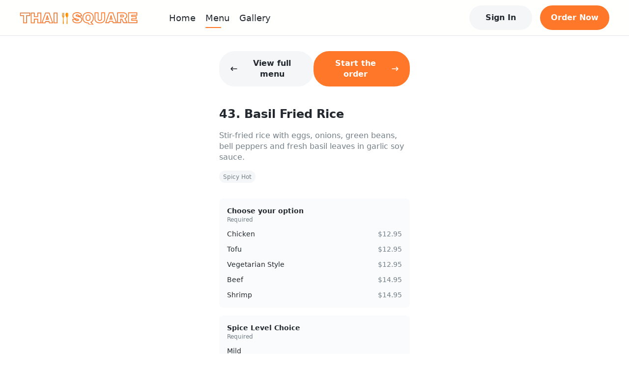

--- FILE ---
content_type: text/html; charset=utf-8
request_url: https://thaisquaredp.com/menu/32995008/100014959
body_size: 11103
content:
<!DOCTYPE html><html lang="en" data-theme="light" style="--ru-primary:#FF7829"><head><meta charSet="utf-8"/><meta name="viewport" content="width=device-width, initial-scale=1, shrink-to-fit=no, maximum-scale=5, viewport-fit=cover"/><title>Menu @ 43. Basil Fried Rice - Thai Square Restaurant</title><meta name="title" content="Menu @ 43. Basil Fried Rice"/><meta name="description" content="Outstanding Thai cuisine."/><meta name="robots" content="index, follow"/><link href="https://rushable-public.s3.amazonaws.com/Media/89869605/roErocAChWvTtJxDEJqU4qETdLV4tnBrDEz1UajN.png" rel="icon"/><meta name="theme-color" content="#fff"/><meta name="next-head-count" content="8"/><link rel="preload" href="/_next/static/css/bc68acbbe2ed9cee.css" as="style"/><link rel="stylesheet" href="/_next/static/css/bc68acbbe2ed9cee.css" data-n-g=""/><noscript data-n-css=""></noscript><script defer="" nomodule="" src="/_next/static/chunks/polyfills-5cd94c89d3acac5f.js"></script><script src="/_next/static/chunks/webpack-af3160da9a8f386a.js" defer=""></script><script src="/_next/static/chunks/framework-0ba0ddd33199226d.js" defer=""></script><script src="/_next/static/chunks/main-e59df5067b749ff4.js" defer=""></script><script src="/_next/static/chunks/pages/_app-6ae5b89cc0e25632.js" defer=""></script><script src="/_next/static/chunks/2c796e83-e4c8ae3584f517be.js" defer=""></script><script src="/_next/static/chunks/108-9d71793cf60ce907.js" defer=""></script><script src="/_next/static/chunks/993-d22a4b347fbfb485.js" defer=""></script><script src="/_next/static/chunks/pages/menu/%5Bmid%5D/%5BitemId%5D-9c860b58b3b374a6.js" defer=""></script><script src="/_next/static/FzzQCe2qFbyg8IAgWyjWp/_buildManifest.js" defer=""></script><script src="/_next/static/FzzQCe2qFbyg8IAgWyjWp/_ssgManifest.js" defer=""></script><script src="/_next/static/FzzQCe2qFbyg8IAgWyjWp/_middlewareManifest.js" defer=""></script></head><body><div id="__next"><div class="layout"><div class="main-layout"><div style="height:72px"></div><div class="main-layout-navbar" style="position:fixed;opacity:1"><div class="ru-navbar"><div class="navbar-pc"><a href="/"><div class="logo-wrap rectangle"><img src="https://rushable-public.s3.amazonaws.com/Media/89869605/d3cFodRdfc6GmaN0FndLE7fSmZAuaf2L5CXIfsYk.png" alt="Thai Square Restaurant"/></div></a><ul class="menu-wrap rectangle-menu"><li class="menu-item home"><a href="/">Home</a></li><li class="menu-item menu"><a href="/menu/32995008">Menu</a></li><li class="menu-item gallery"><a href="/gallery">Gallery</a></li></ul><div class="navbar-opt-wrap"><div class="right-el1"><button variant="secondary" class="ru-btn contained secondary md">Sign In</button></div><div class="right-el2"><a href="/menu"><button variant="primary" class="ru-btn contained primary md">Order Now</button></a></div></div></div><div class="navbar-mobile"><div class="navbar-fixed"><a href="/"><div class="logo-wrap rectangle"><img src="https://rushable-public.s3.amazonaws.com/Media/89869605/d3cFodRdfc6GmaN0FndLE7fSmZAuaf2L5CXIfsYk.png" alt="Thai Square Restaurant"/></div></a><button variant="secondary" class="ru-btn contained secondary md">Sign In</button></div></div></div></div><div class="ru-auth-modal" prefix="ru-auth-modal"></div><div class="ru-mobile-bottom-navbar" id="ru-mobile-bottom-navbar"><div id="mbn-footer-id"><div class="mbn-btn mbn-btn-small"><a href="/"><div class="ru-bot-nav-item"><div class="bni-icon bni-icon-active"><span role="img" class="icons"><svg width="24" viewBox="0 0 24 24" fill="none" xmlns="http://www.w3.org/2000/svg"><path d="M22.9942 11.9805C22.9942 12.6836 22.4213 13.2344 21.7719 13.2344H20.5496L20.5763 19.4922C20.5763 19.5977 20.5687 19.7031 20.5572 19.8086V20.4375C20.5572 21.3008 19.8735 22 19.0293 22H18.4181C18.3761 22 18.3341 22 18.2921 21.9961C18.2386 22 18.1851 22 18.1317 22H16.8902H15.9735C15.1293 22 14.4456 21.3008 14.4456 20.4375V19.5V17C14.4456 16.3086 13.8994 15.75 13.2233 15.75H10.7786C10.1025 15.75 9.55628 16.3086 9.55628 17V19.5V20.4375C9.55628 21.3008 8.87255 22 8.02838 22H7.11163H5.89313C5.83583 22 5.77853 21.9961 5.72124 21.9922C5.6754 21.9961 5.62956 22 5.58372 22H4.97256C4.12839 22 3.44465 21.3008 3.44465 20.4375V16.0625C3.44465 16.0273 3.44465 15.9883 3.44847 15.9531V13.2344H2.22233C1.53477 13.2344 1 12.6875 1 11.9805C1 11.6289 1.11459 11.3164 1.38198 11.043L11.1759 2.3125C11.4432 2.03906 11.7488 2 12.0162 2C12.2836 2 12.5892 2.07812 12.8184 2.27344L22.5741 11.043C22.8796 11.3164 23.0324 11.6289 22.9942 11.9805Z"></path></svg></span></div><div class="bni-text">Home</div></div></a><a href="/menu"><div class="ru-bot-nav-item"><div class="bni-icon"><span role="img" class="icons"><svg width="24" viewBox="0 0 24 24" fill="none" xmlns="http://www.w3.org/2000/svg"><path fill-rule="evenodd" clip-rule="evenodd" d="M6.96942 3.447C6.9877 3.41776 7.01974 3.4 7.05422 3.4H16.9457C16.9802 3.4 17.0123 3.41776 17.0305 3.447L18.3762 5.6H5.6238L6.96942 3.447ZM4.89998 7.4H19.1V20C19.1 20.0552 19.0552 20.1 19 20.1H4.99998C4.94475 20.1 4.89998 20.0552 4.89998 20V7.4ZM7.05422 1.6C6.39912 1.6 5.79023 1.93748 5.44303 2.493L3.23678 6.023C3.14738 6.16604 3.09998 6.33132 3.09998 6.5V20C3.09998 21.0493 3.95064 21.9 4.99998 21.9H19C20.0493 21.9 20.9 21.0493 20.9 20V6.5C20.9 6.33132 20.8526 6.16604 20.7632 6.023L18.5569 2.493C18.2097 1.93748 17.6008 1.6 16.9457 1.6H7.05422ZM7.86846 9.21088C8.30244 9.13855 8.71299 9.4302 8.78816 9.86299L8.79006 9.87261C8.79245 9.88422 8.79705 9.90543 8.80441 9.93488C8.81918 9.99397 8.84475 10.0849 8.88523 10.197C8.96689 10.4232 9.10485 10.7232 9.32748 11.02C9.75144 11.5853 10.522 12.2 12 12.2C13.478 12.2 14.2485 11.5853 14.6725 11.02C14.8951 10.7232 15.0331 10.4232 15.1147 10.197C15.1552 10.0849 15.1808 9.99397 15.1955 9.93488C15.2029 9.90543 15.2075 9.88422 15.2099 9.87261L15.2118 9.86299C15.287 9.43019 15.6975 9.13855 16.1315 9.21088C16.5673 9.28352 16.8617 9.6957 16.7891 10.1315L16 10C16.7891 10.1315 16.789 10.132 16.7889 10.1324L16.7888 10.1334L16.7884 10.1356L16.7875 10.1408L16.785 10.1545C16.7831 10.1651 16.7804 10.1786 16.7771 10.1948C16.7705 10.2271 16.7609 10.2703 16.7478 10.3229C16.7215 10.4279 16.6807 10.5713 16.6196 10.7405C16.4981 11.0768 16.2923 11.5268 15.9525 11.98C15.2514 12.9147 14.022 13.8 12 13.8C9.97797 13.8 8.74851 12.9147 8.04748 11.98C7.7076 11.5268 7.50181 11.0768 7.38034 10.7405C7.31926 10.5713 7.27843 10.4279 7.25218 10.3229C7.23904 10.2703 7.22948 10.2271 7.22283 10.1948C7.2195 10.1786 7.2169 10.1651 7.21493 10.1545L7.21245 10.1408L7.21155 10.1356L7.21118 10.1334L7.21101 10.1324C7.21094 10.132 7.21086 10.1315 7.99998 10L7.21086 10.1315C7.13822 9.6957 7.43264 9.28352 7.86846 9.21088Z"></path></svg></span></div><div class="bni-text">Order</div></div></a><div class="ru-bot-nav-item"><div class="bni-icon"><span role="img" class="icons"><svg width="24" viewBox="0 0 24 24" fill="none" xmlns="http://www.w3.org/2000/svg"><path d="M11.0312 2.19891C11.3359 2.06766 11.668 2 12 2C12.332 2 12.6289 2.06766 12.9688 2.19891L21.1445 5.70273C21.6641 5.92578 22 6.43359 22 7C22 7.56641 21.6641 8.07422 21.1445 8.29688L12.9688 11.8008C12.6289 11.9336 12.332 12 12 12C11.668 12 11.3359 11.9336 11.0312 11.8008L2.85547 8.29688C2.33648 8.07422 2 7.56641 2 7C2 6.43359 2.33648 5.92578 2.85547 5.70273L11.0312 2.19891ZM12 3.875C11.8867 3.875 11.8086 3.89102 11.7695 3.92227L4.58828 7L11.7695 10.0781C11.8086 10.1094 11.8867 10.125 12 10.125C12.0781 10.125 12.1562 10.1094 12.2305 10.0781L19.4102 7L12.2305 3.92227C12.1562 3.89102 12.0781 3.875 12 3.875ZM11.7695 15.0781C11.8086 15.1094 11.8867 15.125 12 15.125C12.0781 15.125 12.1562 15.1094 12.2305 15.0781L19.6562 11.8945C19.4766 11.625 19.4414 11.2656 19.5977 10.957C19.832 10.4922 20.3945 10.3047 20.8555 10.5352L21.2109 10.7148C21.6953 10.957 22 11.4492 22 11.9883C22 12.5625 21.6602 13.0781 21.1367 13.3008L12.9688 16.8008C12.6289 16.9336 12.332 17 12 17C11.668 17 11.3359 16.9336 11.0312 16.8008L2.89102 13.3125C2.35043 13.082 2.00002 12.5508 2.00002 11.9609C2.00002 11.4883 2.22926 11.043 2.61563 10.7656L3.01758 10.4766C3.43906 10.1758 4.02461 10.2734 4.32539 10.6953C4.58398 11.0586 4.54844 11.543 4.23047 11.8633L11.7695 15.0781ZM4.32539 15.6953C4.58398 16.0586 4.54844 16.543 4.23047 16.8633L11.7695 20.0781C11.8086 20.1094 11.8867 20.125 12 20.125C12.0781 20.125 12.1562 20.1094 12.2305 20.0781L19.6562 16.8945C19.4766 16.625 19.4414 16.2656 19.5977 15.957C19.832 15.4922 20.3945 15.3047 20.8555 15.5352L21.2109 15.7148C21.6953 15.957 22 16.4492 22 16.9883C22 17.5625 21.6602 18.0781 21.1367 18.3008L12.9688 21.8008C12.6289 21.9336 12.332 22 12 22C11.668 22 11.3359 21.9336 11.0312 21.8008L2.89102 18.3125C2.35043 18.082 2.00004 17.5508 2.00004 16.9609C2.00004 16.4883 2.2293 16.043 2.61563 15.7656L3.01758 15.4766C3.43906 15.1758 4.02461 15.2734 4.32539 15.6953Z"></path></svg></span></div><div class="bni-text">More</div></div></div></div></div><div class="main-layout-container"><div class="mid-page"><div class="mid-main"><div class="mid-nav"><button variant="secondary" class="ru-btn contained secondary md"><span role="img" class="icons mid-icon-left"><svg width="16" viewBox="0 0 24 24" fill="none" xmlns="http://www.w3.org/2000/svg"><path d="M2.36595 11.1163L7.36601 6.11622C7.8543 5.62793 8.64533 5.62793 9.13362 6.11622C9.6219 6.6045 9.6219 7.39553 9.13362 7.88382L6.26932 10.7491H20.75C21.441 10.7491 22 11.3081 22 11.9991C22 12.6901 21.441 13.2491 20.75 13.2491H6.26932L9.13576 16.1156C9.62405 16.6039 9.62405 17.3949 9.13576 17.8832C8.64787 18.3711 7.85684 18.3718 7.36816 17.8832L2.3681 12.8831C1.87766 12.3936 1.87766 11.6046 2.36595 11.1163Z"></path></svg></span>View full menu</button><button variant="primary" class="ru-btn contained primary md">Start the order<span role="img" class="icons mid-icon-right"><svg width="16" viewBox="0 0 24 24" fill="none" xmlns="http://www.w3.org/2000/svg"><path d="M21.6334 12.8832L16.6333 17.8834C16.1446 18.3721 15.3535 18.3713 14.8656 17.8834C14.3773 17.3951 14.3773 16.6041 14.8656 16.1158L17.7349 13.2504H3.25004C2.559 13.2504 2 12.6918 2 11.9652C2 11.2387 2.559 10.7504 3.25004 10.7504H17.7349L14.8684 7.88386C14.3801 7.39556 14.3801 6.60452 14.8684 6.11622C15.3567 5.62793 16.1477 5.62793 16.636 6.11622L21.6362 11.1164C22.1217 11.6059 22.1217 12.3949 21.6334 12.8832Z"></path></svg></span></button></div><div class="ru-MenuItemDetail"><p class="itemName">43. Basil Fried Rice</p><p class="itemDesc">Stir-fried rice with eggs, onions, green beans, bell peppers and fresh basil leaves in garlic soy sauce.</p><ul class="itemFoodTags"><div class="ru-food-tag foodTag ru-food-tag-lg" data-version="1.0" prefix="ru-food-tag"><div class="leftText">Spicy Hot</div></div></ul><div><div class="ru-modifier-select modifierField" prefix="ru-modifier-select"><div class="ms-title"><div class="ms-title-left"><div class="ms-name ru-font-bold">Choose your option</div><div class="ms-tag">Required</div></div></div><div class="ms-items"><div class="ms-items-item"><div class="ms-items-item-name" style="cursor:pointer">Chicken</div><div class="ms-items-item-price">$12.95</div></div><div class="ms-items-item"><div class="ms-items-item-name" style="cursor:pointer">Tofu</div><div class="ms-items-item-price">$12.95</div></div><div class="ms-items-item"><div class="ms-items-item-name" style="cursor:pointer">Vegetarian Style</div><div class="ms-items-item-price">$12.95</div></div><div class="ms-items-item"><div class="ms-items-item-name" style="cursor:pointer">Beef</div><div class="ms-items-item-price">$14.95</div></div><div class="ms-items-item"><div class="ms-items-item-name" style="cursor:pointer">Shrimp</div><div class="ms-items-item-price">$14.95</div></div></div></div></div><div><div class="ru-modifier-select modifierField" prefix="ru-modifier-select"><div class="ms-title"><div class="ms-title-left"><div class="ms-name ru-font-bold">Spice Level Choice</div><div class="ms-tag">Required</div></div></div><div class="ms-items"><div class="ms-items-item"><div class="ms-items-item-name" style="cursor:pointer">Mild</div></div><div class="ms-items-item"><div class="ms-items-item-name" style="cursor:pointer">Medium</div></div><div class="ms-items-item"><div class="ms-items-item-name" style="cursor:pointer">Hot</div></div></div></div></div></div></div></div></div></div><div class="ru-footer" prefix="ru-footer"><div>© <!-- -->2026<!-- --> <!-- -->Thai Square Restaurant</div><div class="center-part"><span><a href="/terms/privacy-policy">Privacy Policy</a></span><span> | </span><span><a href="/terms/terms-of-use">Terms of Use</a></span></div><a target="_brank" href="https://rushable.io/" title="Rushable"><div class="ru-footer-logo" prefix="ru-footer-logo"><div class="footer-logo-text">Powered By</div><span role="img" class="icons footer-logo-icon"><svg width="131" viewBox="0 0 131 24" fill="none" xmlns="http://www.w3.org/2000/svg"><path d="M32.4053 20.0849V3.48431H39.9997C41.9157 3.48431 43.3061 3.97057 44.1709 4.94309C45.0575 5.97532 45.5214 7.31268 45.4674 8.68092C45.4649 9.70166 45.1773 10.7008 44.6379 11.5623C44.1004 12.459 43.269 13.1349 42.2895 13.4717L45.4674 20.0883H41.9151L38.8544 13.8991H35.5594V20.0883L32.4053 20.0849ZM35.5594 10.86H40.0464C40.3472 10.8873 40.6501 10.846 40.9332 10.7393C41.2162 10.6326 41.4722 10.463 41.6825 10.2431C42.0352 9.80209 42.2178 9.24592 42.1961 8.67834C42.2155 8.12007 42.0371 7.57323 41.6935 7.13685C41.4823 6.915 41.2245 6.74433 40.9394 6.63752C40.6542 6.53071 40.349 6.49051 40.0464 6.51991H35.5594V10.86ZM55.5384 20.0849V18.9466C55.1526 19.4224 54.6617 19.7991 54.1056 20.0463C53.5495 20.2935 52.9438 20.4041 52.3376 20.3692C51.2388 20.3976 50.1724 19.9892 49.3661 19.231C48.9251 18.7458 48.5892 18.1723 48.38 17.5474C48.1707 16.9224 48.0928 16.2599 48.1511 15.6026V7.96662H51.1889V14.6065C51.132 15.35 51.3079 16.0927 51.6915 16.7287C51.8812 16.9622 52.1238 17.1455 52.3985 17.2632C52.6732 17.3808 52.9719 17.4292 53.269 17.4043C54.7802 17.4043 55.5359 16.4872 55.5359 14.653V7.96576H58.5737V20.084L55.5384 20.0849ZM66.0297 20.3692C65.0795 20.3727 64.1394 20.1706 63.2721 19.7764C62.4735 19.4401 61.7792 18.8911 61.2625 18.1875L63.2755 16.4565C63.6309 16.8555 64.0625 17.1769 64.5442 17.4011C65.0259 17.6254 65.5475 17.7479 66.0773 17.761C67.2766 17.761 67.8763 17.4054 67.8763 16.6943C67.8747 16.5271 67.8296 16.3633 67.7455 16.2196C67.6614 16.0758 67.5413 15.9572 67.3975 15.8757C66.8576 15.5567 66.2891 15.2907 65.6994 15.0813C64.5716 14.7594 63.5171 14.2155 62.5963 13.4803C62.2693 13.1805 62.0117 12.8111 61.8417 12.3985C61.6718 11.9859 61.5937 11.5403 61.6131 11.0935C61.5978 10.6053 61.7031 10.121 61.9193 9.68456C62.1355 9.24814 62.4558 8.87352 62.851 8.59476C63.7632 7.95948 64.8528 7.63922 65.9584 7.68141C66.7843 7.65177 67.6061 7.81146 68.3629 8.1486C69.1196 8.48574 69.7916 8.99166 70.3291 9.62874L68.2966 11.3124C67.6792 10.6754 66.8404 10.3094 65.9601 10.2931C64.9475 10.2931 64.4412 10.5935 64.4412 11.1944C64.4412 11.7004 65.22 12.1904 66.7777 12.6643C67.8301 12.9725 68.814 13.4839 69.6754 14.1705C70.023 14.4854 70.296 14.8759 70.4739 15.313C70.6518 15.75 70.73 16.2222 70.7027 16.6943C70.7276 17.2171 70.6256 17.7381 70.4056 18.2115C70.1856 18.685 69.8544 19.0963 69.4411 19.4093C68.4374 20.098 67.2395 20.4351 66.0297 20.3692ZM73.6242 20.0849V4.3856L76.6619 2.96301V9.10486C77.05 8.63178 77.5413 8.25693 78.0968 8.01C78.6524 7.76308 79.257 7.65088 79.8627 7.68227C80.9623 7.65013 82.031 8.0541 82.8419 8.80845C83.2812 9.29678 83.6151 9.87285 83.8223 10.4997C84.0294 11.1266 84.1053 11.7905 84.045 12.4489V20.0849H81.0072V13.3261C81.0072 11.5396 80.3141 10.6464 78.928 10.6464C77.4167 10.6464 76.6611 11.5238 76.6611 13.2787V20.0857L73.6242 20.0849ZM94.2103 20.0849V19.2077C93.8004 19.6039 93.3153 19.9112 92.7845 20.1109C92.2538 20.3106 91.6885 20.3985 91.1232 20.3692C89.9786 20.4192 88.8545 20.0488 87.9573 19.3258C87.5435 18.9594 87.2179 18.5018 87.0052 17.9881C86.7926 17.4743 86.6986 16.918 86.7304 16.3617C86.6977 15.7853 86.8078 15.2098 87.0507 14.6878C87.2937 14.1658 87.6617 13.7139 88.1211 13.3735C89.1018 12.6769 90.2774 12.3195 91.4739 12.3541C92.4158 12.3325 93.3503 12.5272 94.2077 12.9237V12.3068C94.2077 11.0263 93.4911 10.3861 92.058 10.3861C90.7341 10.3903 89.4441 10.8119 88.3665 11.5924L87.4326 9.10227C88.8802 8.13551 90.5837 7.63928 92.3161 7.67969C92.8864 7.67244 93.4558 7.7282 94.0141 7.84599C94.5503 7.97542 95.0651 8.18323 95.5424 8.46293C96.096 8.79075 96.5273 9.29514 96.7692 9.89758C97.0802 10.6764 97.2274 11.5125 97.2013 12.3524V20.0832L94.2103 20.0849ZM91.7091 17.6662C92.6381 17.6747 93.5342 17.3178 94.2094 16.6702V15.3656C93.502 15.0869 92.748 14.9499 91.9892 14.9624C91.4168 14.9379 90.8472 15.0562 90.3303 15.307C90.1348 15.4009 89.9708 15.551 89.8586 15.7386C89.7465 15.9263 89.6911 16.1432 89.6994 16.3625C89.6977 16.5534 89.7453 16.7413 89.8375 16.9077C89.9297 17.074 90.0633 17.2128 90.225 17.3104C90.6749 17.5733 91.1908 17.697 91.7091 17.6662ZM105.939 20.3692C105.471 20.3983 105.002 20.3071 104.578 20.1039C104.153 19.9008 103.786 19.5922 103.51 19.2069V20.084H100.472V4.36233L103.51 2.96301V8.84378C103.813 8.45956 104.203 8.15389 104.645 7.95185C105.088 7.7498 105.572 7.65712 106.057 7.68141C106.742 7.66716 107.421 7.81553 108.041 8.11471C108.66 8.41389 109.201 8.85561 109.622 9.40471C110.606 10.7284 111.098 12.3615 111.013 14.0171C111.117 15.6954 110.636 17.3574 109.655 18.7123C109.203 19.2604 108.633 19.6952 107.988 19.9827C107.344 20.2701 106.643 20.4024 105.939 20.3692ZM105.589 17.4051C105.934 17.4205 106.278 17.3457 106.587 17.188C106.896 17.0302 107.159 16.7946 107.353 16.5039C107.805 15.7572 108.021 14.8884 107.972 14.0137C108.027 13.1357 107.811 12.262 107.353 11.5149C107.153 11.2333 106.887 11.0069 106.579 10.8564C106.271 10.7059 105.93 10.6361 105.589 10.6532C105.187 10.625 104.785 10.7018 104.421 10.8762C104.057 11.0505 103.743 11.3167 103.51 11.6493V16.4358C103.748 16.7618 104.063 17.0216 104.427 17.191C104.79 17.3605 105.19 17.4341 105.589 17.4051ZM114.048 20.0849V4.40972L117.085 2.96301V20.0849H114.048ZM125.707 20.3692C124.946 20.4081 124.185 20.2775 123.479 19.9867C122.773 19.6959 122.138 19.2518 121.618 18.6856C120.557 17.3752 120.023 15.7066 120.123 14.0137C120.034 12.3346 120.572 10.683 121.63 9.3892C122.145 8.81894 122.776 8.37039 123.481 8.07528C124.185 7.78017 124.944 7.64571 125.705 7.68141C126.404 7.65338 127.101 7.76806 127.756 8.01865C128.41 8.26924 129.008 8.65062 129.514 9.14019C130.033 9.71025 130.431 10.382 130.684 11.114C130.937 11.846 131.04 12.6229 130.986 13.3967C130.995 14.0068 130.964 14.6168 130.893 15.2226H123.114C123.128 15.562 123.208 15.8953 123.351 16.2028C123.493 16.5102 123.695 16.7857 123.944 17.0131C124.431 17.4466 125.06 17.6793 125.708 17.6654C126.204 17.678 126.696 17.5706 127.143 17.352C127.59 17.1333 127.979 16.8098 128.278 16.4082L130.146 18.3288C129.612 18.9943 128.933 19.5249 128.163 19.8789C127.393 20.233 126.553 20.4008 125.708 20.3692H125.707ZM123.137 12.6144H128.021C127.964 11.9954 127.695 11.4162 127.262 10.9772C126.841 10.579 126.283 10.3658 125.708 10.3844C125.392 10.345 125.072 10.3727 124.767 10.4658C124.463 10.5588 124.181 10.7152 123.939 10.925C123.697 11.1347 123.501 11.3932 123.363 11.6841C123.225 11.9749 123.148 12.2917 123.137 12.6144Z" fill="#092235"></path><path fill-rule="evenodd" clip-rule="evenodd" d="M10.4674 0.28931L25.2003 10.6713C25.4117 10.8201 25.5844 11.0187 25.7037 11.25C25.823 11.4813 25.8853 11.7385 25.8853 11.9996C25.8853 12.2606 25.823 12.5178 25.7037 12.7492C25.5844 12.9805 25.4117 13.179 25.2003 13.3278L10.4674 23.7107C10.2284 23.8793 9.94848 23.9783 9.65799 23.9968C9.36749 24.0153 9.07756 23.9527 8.81966 23.8158C8.56177 23.6788 8.34578 23.4728 8.19517 23.22C8.04455 22.9672 7.96506 22.6774 7.96533 22.382V1.61711C7.96521 1.32179 8.04482 1.03208 8.1955 0.779433C8.34618 0.526787 8.56217 0.320862 8.82004 0.184016C9.0779 0.0471707 9.36778 -0.0153657 9.6582 0.0031968C9.94861 0.0217593 10.2285 0.120711 10.4674 0.28931Z" fill="#00A5EB"></path><g style="mix-blend-mode:multiply"><path fill-rule="evenodd" clip-rule="evenodd" d="M2.49611 1.88423L15.0845 10.6679C15.2976 10.8164 15.4719 11.0153 15.5923 11.2475C15.7127 11.4797 15.7756 11.7381 15.7756 12.0004C15.7756 12.2628 15.7127 12.5212 15.5923 12.7534C15.4719 12.9855 15.2976 13.1845 15.0845 13.333L2.49611 22.1158C2.25694 22.2829 1.9773 22.3805 1.68742 22.3981C1.39755 22.4156 1.10847 22.3523 0.851449 22.2152C0.594429 22.078 0.379248 21.8721 0.229178 21.6198C0.079108 21.3675 -0.000141209 21.0784 8.32846e-07 20.7837V3.2172C-0.000296155 2.92242 0.0788404 2.63316 0.228849 2.38073C0.378857 2.1283 0.594025 1.92231 0.851073 1.78504C1.10812 1.64777 1.39726 1.58445 1.68721 1.60194C1.97716 1.61942 2.25688 1.71704 2.49611 1.88423Z" fill="#00CA9F"></path></g></svg></span></div></a></div><div style="width:100%;height:0"></div><div class="sr-only" style="display:none">VERSION: <!-- -->1.0.0</div></div></div><script id="__NEXT_DATA__" type="application/json">{"props":{"website":{"id":89869605,"name":"Thai Square Restaurant","theme_color_id":6,"ga_tracking_id":null,"external_homepage":null,"banner_url":"https://rushable-public.s3.amazonaws.com/Media/89869605/w4iQdyoHnQ2JGUifmBg1WSwctVhM3zcWkkGpgRXo.jpg","logo_url":"https://rushable-public.s3.amazonaws.com/Media/89869605/d3cFodRdfc6GmaN0FndLE7fSmZAuaf2L5CXIfsYk.png","pavicon_url":"https://rushable-public.s3.amazonaws.com/Media/89869605/roErocAChWvTtJxDEJqU4qETdLV4tnBrDEz1UajN.png","slogan":"More Than Delicious Food","tagline":"Outstanding Thai cuisine.","mapbox_token":null,"status":"active","show_location_finder":"default","appearance":"light","logo_shape":"rectangle","status_locked":null,"logo_padding":0,"about":"Embark on a culinary adventure to Thailand without leaving Des Plaines, IL. Thai Square Restaurant is your gateway to authentic Thai flavors, tantalizing your taste buds with an explosion of aromas and spices. Our menu features a wide array of traditional Thai dishes, prepared with fresh, high-quality ingredients and time-honored techniques.\r\n\r\nFrom fragrant curries to stir-fries bursting with flavor, our dishes capture the essence of Thai cuisine. Whether you're a seasoned Thai food enthusiast or a curious newcomer, our menu has something to delight every palate.\r\n\r\nStep into our warm and inviting atmosphere and let our friendly staff guide you through a memorable dining experience. We invite you to discover the culinary treasures of Thailand at Thai Square Restaurant.","descriptor":null,"accessibility_compliance":null,"food_hall_mode":0,"landing_pages":[],"has_open_job_posts":false,"theme_color":{"id":6,"name":"Spark Orange","code":"#FF7829"},"social_media":[{"id":54913805,"source":"Facebook","link":"https://m.facebook.com/Thai.Square.Restaurant.Des.Plaines/","brand_id":89869605}],"tracking_codes":[],"nav_links":[],"brand_stripe_account":null,"brand_loyalty_config":null,"loyalty_reward_items":[],"locations":[{"id":32995008,"brand_id":89869605,"stripe_setup_intent_id":null,"stripe_subscription_id":null,"stripe_subscription_ends_at":null,"rushable_subscription_id":291,"addons_subscription_id":null,"address_id":99978077,"mailing_address_id":null,"open_hours_collection_id":57727274,"special_hours_collection_id":91438668,"name":"Des Plaines","email":"tpk249@gmail.com","phone":"8476351008","banner_url":null,"status":"active","referee_id":null,"sort":null,"onboarding_src":"dbei4av8","address_query":null,"open_hours_collection":{"id":57727274,"open_hours":[{"id":46957637,"day":"sun","from":"16:00:00","to":"20:00:00","open_hours_collection_id":57727274},{"id":51203157,"day":"mon","from":"11:30:00","to":"15:00:00","open_hours_collection_id":57727274},{"id":83664805,"day":"mon","from":"16:15:00","to":"20:00:00","open_hours_collection_id":57727274},{"id":33309529,"day":"wed","from":"11:30:00","to":"15:00:00","open_hours_collection_id":57727274},{"id":61326032,"day":"wed","from":"16:15:00","to":"20:00:00","open_hours_collection_id":57727274},{"id":79521064,"day":"thu","from":"11:30:00","to":"15:00:00","open_hours_collection_id":57727274},{"id":34643757,"day":"thu","from":"16:15:00","to":"20:00:00","open_hours_collection_id":57727274},{"id":51646373,"day":"fri","from":"11:30:00","to":"15:00:00","open_hours_collection_id":57727274},{"id":60276102,"day":"fri","from":"16:15:00","to":"20:00:00","open_hours_collection_id":57727274},{"id":25209971,"day":"sat","from":"16:00:00","to":"20:00:00","open_hours_collection_id":57727274}]},"special_hours_collection":{"id":91438668,"created_at":"2021-12-10 06:29:56","updated_at":"2021-12-10 06:29:56","special_dates":[]},"address":{"id":99978077,"line_1":"1550 E Oakton St","line_2":null,"city":"Des Plaines","state":"IL","country":"US","zipcode":"60018","latitude":42.024381,"longitude":-87.885409,"timezone":"America/Chicago","contact":null,"phone":null,"is_default":0},"online_order_config":{"id":83518222,"status":"active","sales_tax":11,"current_delivery_type":"daas_delivery","prioritized_delivery_type":null,"utensil_in_note":"when_request","default_order_type":"pickup","base_prep_time":15,"email_notification":1,"phone_notification":1,"admin_text":0,"text_notification":1,"check_id":1,"check_card":1,"fraud_check_threshold":100,"open_for_order":1,"allow_customer_note":1,"status_flip_at":null,"scheduled_order_days":1,"service_fee_locked":0,"regulatory_fee":"0.00","regulatory_fee_description":null,"external_links":[]}}]},"initErrorMsg":"","pageProps":{"menuItem":{"id":100014959,"uuid":null,"sort":2,"name":"43. Basil Fried Rice","seo_title":null,"status":"active","popular":0,"description":"Stir-fried rice with eggs, onions, green beans, bell peppers and fresh basil leaves in garlic soy sauce.","seo_description":null,"unit_price":"0.00","image_url":null,"image_alt_text":null,"custom_seo_title":0,"custom_seo_description":0,"contains_alcohol":0,"reactive_at":null,"menu_modifiers":[{"id":39034416,"uuid":null,"name":"Choose your option","note":"For menu item: 43. Basil Fried Rice","sort":0,"qty_min":1,"qty_max":1,"qty_free":0,"allow_repeat":0,"internal_id":null,"private_type":"pricing","menu_modifier_options":[{"id":48515178,"uuid":null,"sort":1,"name":"Chicken","unit_price":"12.95","status":"active","reactive_at":null},{"id":95242081,"uuid":null,"sort":2,"name":"Tofu","unit_price":"12.95","status":"active","reactive_at":null},{"id":59483802,"uuid":null,"sort":3,"name":"Vegetarian Style","unit_price":"12.95","status":"active","reactive_at":null},{"id":88830607,"uuid":null,"sort":4,"name":"Beef","unit_price":"14.95","status":"active","reactive_at":null},{"id":47732232,"uuid":null,"sort":5,"name":"Shrimp","unit_price":"14.95","status":"active","reactive_at":null}]},{"id":99996217,"uuid":null,"name":"Spice Level Choice","note":"All Day Menu, Lunch Special","sort":1,"qty_min":1,"qty_max":1,"qty_free":0,"allow_repeat":0,"internal_id":2,"private_type":null,"menu_modifier_options":[{"id":99988526,"uuid":null,"sort":1,"name":"Mild","unit_price":"0.00","status":"active","reactive_at":null},{"id":99988527,"uuid":null,"sort":2,"name":"Medium","unit_price":"0.00","status":"active","reactive_at":null},{"id":99988528,"uuid":null,"sort":3,"name":"Hot","unit_price":"0.00","status":"active","reactive_at":null}]}],"menu_item_advance":null,"menu_tags":[{"id":1,"deliverect_id":null,"name":"Spicy Hot","short_name":"SP","created_at":null,"updated_at":null,"icon_url":"https://rushable-public.s3.amazonaws.com/tags/spicy.svg","pivot":{"menu_item_id":100014959,"menu_tag_id":1}}]},"itemId":"100014959","locationId":"32995008","initialState":{"common":{"openCartDrawer":false,"openRewardsDrawer":false,"openSimpleLocatorDrawer":false,"openStartModal":false},"menu":{"getMenuRequest":false,"getItemRequest":false,"getItemMsg":"","selectedMenu":null,"menuCollections":null,"location":null,"selectedItem":null,"openItemModal":false},"auth":{"profileMode":{"data":null,"pending":false,"errMsg":"","error":false},"openAuthModal":false,"registerStep":1,"authStep":1,"sendCodeRequest":false,"sendCodeErrorMsg":"","sendCodeSuccessMsg":"","sendCodeErrors":null,"loginRequest":false,"loginError":"","loginSuccess":"","registerRequest":false,"registerSuccess":"","registerFail":"","registerErrors":null,"completeRegisterRequest":false,"completeRegisterMsg":"","completeRegisterErrors":null},"account":{"editRequest":false,"editAccountErrorMsg":"","getOrderDetailRequest":false,"dealBookList":[],"getDealBookRequest":false,"getDealBookError":"","openAccountModal":false},"gallery":{"galleriesList":[],"selectedGallery":null,"getGalleriesRequest":false,"getGalleryRequest":false,"page":1},"cart":{"type":null,"request_at":null,"items":[],"location_id":null,"is_asap":null,"tip_amount":null,"tip_percent":null,"need_utentils":null,"customer_note":null,"in_house_delivery_info":null,"daas_delivery_info":null,"curbside_info":null,"dine_in_info":null,"coupon":null,"price_summary":{"subtotal":0,"promo_amount":0,"discount":0,"custom_fee":0,"custom_fee_label":"","tip_amount":0,"delivery_fee":0,"tax_rate":0,"tax_amount":0,"service_fee":0,"total":0,"regulatory_fee":0,"regulatory_fee_description":""},"gift_cards":null,"reward_item":null},"location":{"cartLocation":null,"cartLocationFetching":false,"cartLocationError":""},"order":{"selectedOrder":null,"orderFetching":false,"orderError":"","orders":[],"ordersFetching":false,"ordersError":"","getExpressOrderRequest":false,"expressOrder":null,"expressOrderRedirect":null,"changeExpressStatusRequest":false}}},"__N_SSP":true},"page":"/menu/[mid]/[itemId]","query":{"mid":"32995008","itemId":"100014959"},"buildId":"FzzQCe2qFbyg8IAgWyjWp","isFallback":false,"gssp":true,"customServer":true,"appGip":true,"scriptLoader":[]}</script></body></html>